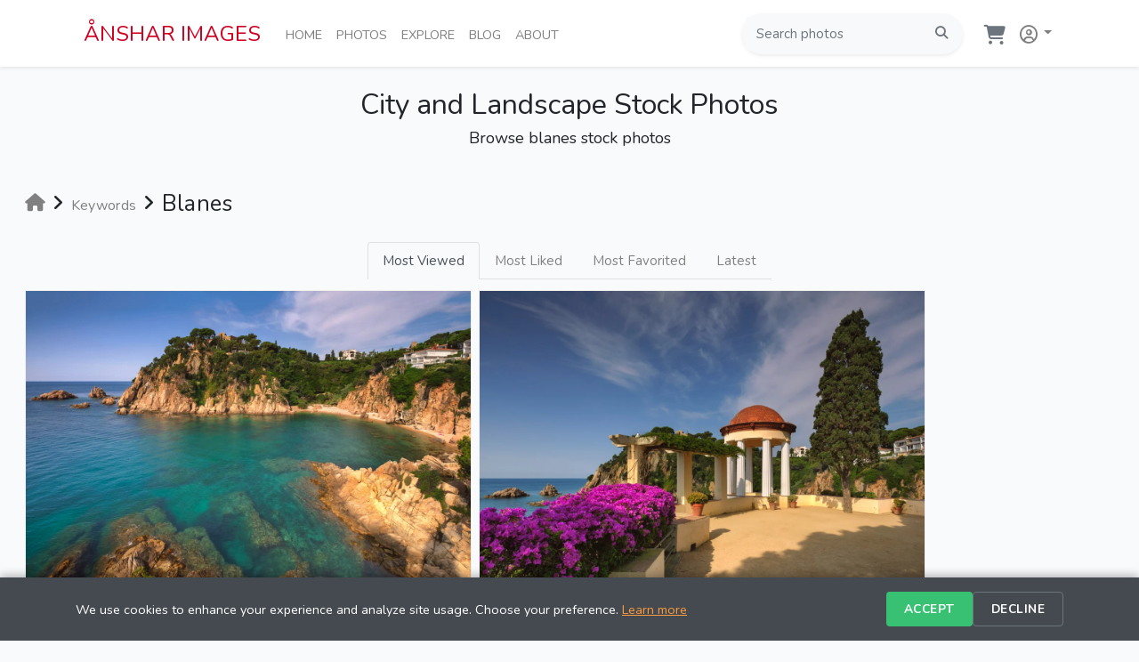

--- FILE ---
content_type: text/css
request_url: https://images.ansharimages.com/static/css/v381/user.css.gz
body_size: 2829
content:
.navbar-brand{font-size:24px}.navbar-light .navbar-brand,.navbar-light .navbar-brand:focus,.navbar-light .navbar-brand:hover{color:#d00020}.anshar-nav{text-transform:uppercase}.anshar-subnav{text-transform:capitalize}.fa-xl{font-size:1.6em}.fa-auth{padding-top:.61em;font-size:1.39em;line-height:.75em;vertical-align:-20%}.badge-orange{color:#fff;background-color:#d59571}.badge-pill{margin-left:.2em}.anshar-cookie-consent{position:fixed;bottom:0;left:0;right:0;background:#444a50;color:#fff;padding:1rem 0;z-index:9999;box-shadow:0 -2px 10px rgba(0,0,0,.3);-webkit-transform:translateY(100%);transform:translateY(100%);-webkit-transition:-webkit-transform .3s ease-in-out;transition:-webkit-transform .3s ease-in-out;transition:transform .3s ease-in-out;transition:transform .3s ease-in-out,-webkit-transform .3s ease-in-out}.anshar-cookie-consent.show{-webkit-transform:translateY(0);transform:translateY(0)}.anshar-cookie-consent-content{display:-webkit-box;display:flex;-webkit-box-align:center;align-items:center;-webkit-box-pack:justify;justify-content:space-between;flex-wrap:wrap;gap:1rem}.anshar-cookie-consent-text{-webkit-box-flex:1;flex:1;min-width:250px;font-size:.9rem;line-height:1.4}.anshar-cookie-consent-text a{color:#f6993f;text-decoration:underline}.anshar-cookie-consent-text a:hover{color:#fff}.anshar-cookie-consent-buttons{display:-webkit-box;display:flex;gap:.75rem;flex-shrink:0}.anshar-cookie-btn{padding:.5rem 1.25rem;border:none;border-radius:4px;font-size:.85rem;font-weight:600;cursor:pointer;-webkit-transition:all .2s ease;transition:all .2s ease;text-transform:uppercase;letter-spacing:.5px}.anshar-cookie-btn.anshar-cookie-btn-accept{background:#38c172;color:#fff}.anshar-cookie-btn.anshar-cookie-btn-accept:hover{background:#2d995b}.anshar-cookie-btn.anshar-cookie-btn-decline{background:transparent;color:#fff;border:1px solid #6c757d}.anshar-cookie-btn.anshar-cookie-btn-decline:hover{background:#6c757d;color:#fff}@media (max-width:768px){.anshar-cookie-consent-content{-webkit-box-orient:vertical;-webkit-box-direction:normal;flex-direction:column;text-align:center}.anshar-cookie-consent-text{min-width:auto}.anshar-cookie-consent-buttons{-webkit-box-pack:center;justify-content:center;width:100%}.anshar-cookie-btn{-webkit-box-flex:1;flex:1;max-width:120px}}.dropdown:hover .dropdown-menu{display:block}.dropdown-menu{min-width:200px}.dropdown-menu.columns-2{min-width:380px}.dropdown-menu.columns-3{min-width:500px}.dropdown-menu li a{padding:5px 15px;font-weight:300}.multi-column-dropdown{list-style:none;margin:0;padding:0}.multi-column-dropdown li a{display:block;clear:both;line-height:1.428571429;color:#333;white-space:normal}.multi-column-dropdown li a:hover{text-decoration:none;color:#262626;background-color:#999}@media (max-width:767px){.dropdown-menu.multi-column{min-width:240px!important;overflow-x:hidden}}.container-fluid{padding-right:24px;padding-left:24px}.anshar-h1{font-size:32px}.anshar-h2{font-size:18px}.anshar-h1-1{font-size:30px}.anshar-h1-2{font-size:28px}.anshar-h1-3{font-size:26px}.anshar-h1-4{font-size:24px}.anshar-h3{font-size:22px}.anshar-h4{font-size:20px}.anshar-h5{font-size:17px}.anshar-h6{font-size:16px}.anshar-h7{font-size:15px}.anshar-h8{font-size:14px}.anshar-h9{font-size:13px}.anshar-h10{font-size:12px}.anshar-h11{font-size:11px}.anshar-h12{font-size:10px}.anshar-h0{font-size:18px!important}.anshar-h13{font-size:8px!important}.anshar-icon{color:grey}.anshar-text-sm{font-size:15px}.anshar-text,.anshar-text-sm{line-height:1.7;letter-spacing:.02em;font-weight:400}.anshar-text{font-size:16px}.anshar-blog-text{line-height:1.7;letter-spacing:.02em;font-weight:400;font-size:18px}a.anshar-link:link,a.anshar-link:visited{color:grey;text-decoration:none}a.anshar-link:hover{color:#2f4f4f;text-decoration:none}.anshar-category{font-size:18px}.hovercard{position:relative}.hovertop{top:0;box-shadow:0 16px 16px 0 rgba(0,0,0,.2);font-size:17px}.hoverbottom,.hovertop{position:absolute;left:0;color:#fff;background-color:rgba(0,0,0,.2);width:100%;opacity:0;-webkit-transition:.5s ease;transition:.5s ease}.hoverbottom{bottom:0;box-shadow:0 -16px 16px 0 rgba(0,0,0,.2);font-size:15px}.hovercard:hover .hoverbottom,.hovercard:hover .hovertop{opacity:1}.imagelabel{position:absolute;top:0;color:#fff;width:100%;opacity:1}@media (max-width:575px){.imagetext{font-size:20px}.buttontext{font-size:14px}}@media (min-width:576px){.imagetext{font-size:24px}.buttontext{font-size:16px}}@media (min-width:768px){.imagetext{font-size:28px}.buttontext{font-size:16px}}@media (min-width:992px){.imagetext{font-size:28px}.buttontext{font-size:18px}}@media (min-width:1200px){.imagetext{font-size:32px}.buttontext{font-size:18px}}.anshar-footer{background-color:#444a50;color:#9c9c9c}.anshar-h4-footer{color:#fff;font-size:18px}.anshar-footer-text{color:#9c9c9c}a.anshar-footer-link:link,a.anshar-footer-link:visited{color:#cdcfd2;text-decoration:none}a.anshar-footer-link:hover{color:#fff;text-decoration:none}.anshar-footer-menu{color:#9c9c9c;font-size:14px}a.anshar-footer-menu:link,a.anshar-footer-menu:visited{color:#cdcfd2;text-decoration:none}a.anshar-footer-menu:hover{color:#fff;text-decoration:none}.anshar-footer-copyright{color:#9c9c9c;font-size:14px;text-align:center;-webkit-box-pack:center;justify-content:center}.anshar-photo-preview{max-width:100%;height:auto}.anshar-photo{max-height:800px;max-width:100%;width:auto}.anshar-banner{max-width:100%;height:auto}.anshar-photo-container{background-color:#e8ebef}.btn-add-to-cart{color:#38c172;background-color:transparent;letter-spacing:1px;line-height:15px;border:1px solid #38c172;border-radius:40px;-webkit-transition:all .3s ease 0s;transition:all .3s ease 0s}.btn-add-to-cart:hover{color:#fff;background-color:#38c172;border-color:#38c172}.btn-add-to-cart.focus,.btn-add-to-cart:focus{box-shadow:0 0 0 .2rem rgba(86,202,135,.25)}.btn-buy-now{color:#fff;background-color:#38c172;letter-spacing:1px;line-height:15px;border:1px solid #38c172;border-radius:40px;-webkit-transition:all .3s ease 0s;transition:all .3s ease 0s}.btn-buy-now:hover{color:#fff;background-color:#2fa360;border-color:#2d995b}.btn-buy-now.focus,.btn-buy-now:focus{box-shadow:0 0 0 .2rem rgba(86,202,135,.5)}.location-sidebar .sidebar-section{border-bottom:1px solid #e9ecef;padding-bottom:1rem;margin-bottom:1rem}.location-sidebar .sidebar-section:last-child{border-bottom:none}.btn-group .btn{min-width:80px;height:32px;display:-webkit-box;display:flex;-webkit-box-align:center;align-items:center;-webkit-box-pack:center;justify-content:center;padding:.25rem .5rem;line-height:1;font-size:.875rem}@media (max-width:768px){.btn-group .btn{min-width:60px}}.view-container{min-height:500px;position:relative}.map-sidebar{max-height:70vh;overflow-y:auto;scroll-behavior:smooth}.map-sidebar::-webkit-scrollbar{width:6px}.map-sidebar::-webkit-scrollbar-track{background:rgba(0,0,0,.1);border-radius:3px}.map-sidebar::-webkit-scrollbar-thumb{background:rgba(0,0,0,.3);border-radius:3px}.map-sidebar::-webkit-scrollbar-thumb:hover{background:rgba(0,0,0,.5)}@media (max-width:768px){.location-sidebar .sidebar-section{padding-bottom:.5rem;margin-bottom:.5rem}}@media (max-width:575px){.gallery-breadcrumb-container{-webkit-box-orient:vertical!important;-webkit-box-direction:normal!important;flex-direction:column!important;-webkit-box-align:start!important;align-items:flex-start!important}.gallery-breadcrumb-container .gallery-toggle-buttons{margin-top:.75rem;margin-left:0!important;padding-left:0!important}}@media (min-width:576px){.gallery-breadcrumb-container{-webkit-box-orient:horizontal!important;-webkit-box-direction:normal!important;flex-direction:row!important;-webkit-box-pack:start!important;justify-content:flex-start!important;-webkit-box-align:center!important;align-items:center!important}}.btn-success{border:2px solid rgba(103,192,103,.75);border-radius:40px}.btn-primary,.btn-success{letter-spacing:1px;line-height:15px;-webkit-transition:all .3s ease 0s;transition:all .3s ease 0s}.btn-primary{border:2px solid rgba(58,133,191,.75);border-radius:40px}.btn-primary-off{font-family:Nunito,sans-serif;font-weight:600;font-size:13px;color:rgba(58,133,191,.75);letter-spacing:1px;line-height:15px;border:1px solid rgba(58,133,191,.75);border-radius:40px;background:transparent;-webkit-transition:all .3s ease 0s;transition:all .3s ease 0s}.btn-primary-off:hover{color:#fff;background:rgba(58,133,191,.75);border:1px solid rgba(58,133,191,.75)}.btn-primary-off2{color:rgba(58,133,191,.75);letter-spacing:1px;line-height:15px;border:1px solid rgba(58,133,191,.75);border-radius:40px;background:transparent;-webkit-transition:all .3s ease 0s;transition:all .3s ease 0s}.btn-primary-off2:hover{color:#fff;background:rgba(58,133,191,.75);border:1px solid rgba(58,133,191,.75)}.btn-secondary{border:2px solid rgba(108,117,125,.75);border-radius:40px}.btn-outline-secondary,.btn-secondary{letter-spacing:1px;line-height:15px;-webkit-transition:all .3s ease 0s;transition:all .3s ease 0s}.btn-outline-secondary{border:1px solid rgba(108,117,125,.75);border-radius:40px}.btn-outline-secondary2{color:#6c757d;border-color:#6c757d}.btn-outline-secondary2:hover{color:#fff;background-color:#6c757d;border-color:#6c757d}.btn-outline-secondary2.focus,.btn-outline-secondary2:focus{box-shadow:0 0 0 .2rem rgba(108,117,125,.5)}.btn-outline-secondary2.disabled,.btn-outline-secondary2:disabled{color:#6c757d;background-color:transparent}.btn-outline-secondary2:not(:disabled):not(.disabled).active,.btn-outline-secondary2:not(:disabled):not(.disabled):active,.show>.btn-outline-secondary2.dropdown-toggle{color:#fff;background-color:#6c757d;border-color:#6c757d}.btn-outline-secondary2:not(:disabled):not(.disabled).active:focus,.btn-outline-secondary2:not(:disabled):not(.disabled):active:focus,.show>.btn-outline-secondary2.dropdown-toggle:focus{box-shadow:0 0 0 .2rem rgba(108,117,125,.5)}.btn-danger{border:2px solid rgba(217,83,78,.75);border-radius:40px}.btn-danger,.btn-danger-off{letter-spacing:1px;line-height:15px;-webkit-transition:all .3s ease 0s;transition:all .3s ease 0s}.btn-danger-off{font-family:Nunito,sans-serif;font-weight:600;font-size:13px;color:rgba(217,83,78,.75);border:1px solid rgba(217,83,78,.75);border-radius:40px;background:transparent}.btn-danger-off:hover{color:#fff;background:rgba(217,83,78,.75);border:1px solid rgba(217,83,78,.75)}.btn-info-off{font-family:Nunito,sans-serif;font-weight:600;font-size:13px;color:rgba(91,192,222,.75);letter-spacing:1px;line-height:15px;border:1px solid rgba(91,192,222,.75);border-radius:40px;background:transparent;-webkit-transition:all .3s ease 0s;transition:all .3s ease 0s}.btn-info-off:hover{color:#fff;background:rgba(91,192,222,.75);border:1px solid rgba(91,192,222,.75)}.btn-dark-off{font-family:Nunito,sans-serif;font-weight:600;font-size:13px;color:rgba(64,64,64,.75);letter-spacing:1px;line-height:15px;border:1px solid rgba(64,64,64,.75);border-radius:40px;background:transparent;-webkit-transition:all .3s ease 0s;transition:all .3s ease 0s}.btn-dark-off:hover{color:#fff;background:rgba(64,64,64,.75);border:1px solid rgba(64,64,64,.75)}.btn-like{font-family:Nunito,sans-serif!important;font-weight:600!important;font-size:13px!important;color:#fff!important;background:#3a85bf!important;letter-spacing:1px!important;line-height:15px!important;border:1px solid #3a85bf!important;border-radius:40px!important}.btn-like,.btn-like-off{padding:.25rem .5rem!important;-webkit-transition:all .3s ease 0s;transition:all .3s ease 0s}.btn-like-off{font-family:Nunito,sans-serif;font-weight:600;font-size:13px;color:rgba(58,133,191,.75);letter-spacing:1px;line-height:15px;border:1px solid rgba(58,133,191,.75);border-radius:40px;background:transparent}.btn-like-off:hover{color:#fff;background:rgba(58,133,191,.75);border:1px solid rgba(58,133,191,.75)}.btn-favorite{font-family:Nunito,sans-serif!important;font-weight:600!important;font-size:13px!important;color:#fff!important;background:#d9534e!important;letter-spacing:1px!important;line-height:15px!important;border:1px solid #d9534e!important;border-radius:40px!important}.btn-favorite,.btn-favorite-off{padding:.25rem .5rem!important;-webkit-transition:all .3s ease 0s;transition:all .3s ease 0s}.btn-favorite-off{font-family:Nunito,sans-serif;font-weight:600;font-size:13px;color:rgba(217,83,78,.75);letter-spacing:1px;line-height:15px;border:1px solid rgba(217,83,78,.75);border-radius:40px;background:transparent}.btn-favorite-off:hover{color:#fff;background:rgba(217,83,78,.75);border:1px solid rgba(217,83,78,.75)}.social-share-btn{display:inline-block;font-family:Nunito,sans-serif;font-weight:600;font-size:13px;letter-spacing:1px;line-height:15px;border-radius:40px;background:transparent;text-decoration:none;text-align:center;cursor:pointer;-webkit-transition:all .3s ease 0s;transition:all .3s ease 0s;padding:.25rem .75rem!important;box-sizing:border-box}.social-share-btn i{vertical-align:middle}.social-share-btn-facebook{color:rgba(91,192,222,.75);border:1px solid rgba(91,192,222,.75)}.social-share-btn-facebook:hover{color:#fff!important;background:rgba(91,192,222,.75);border:1px solid rgba(91,192,222,.75);text-decoration:none}.social-share-btn-twitter{color:rgba(64,64,64,.75);border:1px solid rgba(64,64,64,.75)}.social-share-btn-twitter:hover{color:#fff!important;background:rgba(64,64,64,.75);border:1px solid rgba(64,64,64,.75);text-decoration:none}.social-share-btn-pinterest{color:rgba(217,83,78,.75);border:1px solid rgba(217,83,78,.75)}.social-share-btn-pinterest:hover{color:#fff!important;background:rgba(217,83,78,.75);border:1px solid rgba(217,83,78,.75);text-decoration:none}.social-share-btn-mobile{color:rgba(58,133,191,.75);border:1px solid rgba(58,133,191,.75)}.social-share-btn-mobile:hover{color:#fff!important;background:rgba(58,133,191,.75);border:1px solid rgba(58,133,191,.75);text-decoration:none}.card,.table td,.table th{border:none}.card-header{background-color:#efeff4;border:none}.anshar-page{max-width:800px;margin:auto}.highlight,.highlight:hover{background-color:#e3edfa;font-weight:700;color:#404040}tr:hover{background-color:#f2f2f2}.anshar-select{height:28px;width:80px}.btn-facebook{color:#3490bc;background-color:#fff;letter-spacing:1px;line-height:15px;border:1px solid rgba(58,133,191,.75);border-radius:40px;-webkit-transition:all .3s ease 0s;transition:all .3s ease 0s}.btn-facebook:hover{color:#fff;background-color:#227da7;border-color:#21769d}.btn-facebook.focus,.btn-facebook:focus{box-shadow:0 0 0 .2rem rgba(82,161,225,.5)}.btn-facebook.disabled,.btn-facebook:disabled{color:#fff;background-color:#3490dc;border-color:#3490dc}.btn-facebook:not(:disabled):not(.disabled).active,.btn-facebook:not(:disabled):not(.disabled):active,.show>.btn-facebook.dropdown-toggle{color:#fff;background-color:#2176bd;border-color:#1f6fb2}.btn-facebook:not(:disabled):not(.disabled).active:focus,.btn-facebook:not(:disabled):not(.disabled):active:focus,.show>.btn-facebook.dropdown-toggle:focus{box-shadow:0 0 0 .2rem rgba(82,161,225,.5)}.btn-google{color:#c3542f;background-color:#fff;letter-spacing:1px;line-height:15px;border:1px solid rgba(217,83,78,.75);border-radius:40px;-webkit-transition:all .3s ease 0s;transition:all .3s ease 0s}.btn-google:hover{color:#fff;background-color:#d0211c;border-color:#c51f1a}.btn-google.focus,.btn-google:focus{box-shadow:0 0 0 .2rem rgba(231,82,78,.5)}.btn-google.disabled,.btn-google:disabled{color:#fff;background-color:#e3342f;border-color:#e3342f}.btn-google:not(:disabled):not(.disabled).active,.btn-google:not(:disabled):not(.disabled):active,.show>.btn-google.dropdown-toggle{color:#fff;background-color:#c51f1a;border-color:#b91d19}.btn-google:not(:disabled):not(.disabled).active:focus,.btn-google:not(:disabled):not(.disabled):active:focus,.show>.btn-google.dropdown-toggle:focus{box-shadow:0 0 0 .2rem rgba(231,82,78,.5)}.btn-x{color:#000;background-color:#fff;letter-spacing:1px;line-height:15px;border:1px solid rgba(0,0,0,.75);border-radius:40px;-webkit-transition:all .3s ease 0s;transition:all .3s ease 0s}.btn-x:hover{color:#fff;background-color:#333;border-color:#000}.btn-x.focus,.btn-x:focus{box-shadow:0 0 0 .2rem rgba(0,0,0,.5)}.btn-x.disabled,.btn-x:disabled{color:#000;background-color:#fff;border-color:#000}.btn-x:not(:disabled):not(.disabled).active,.btn-x:not(:disabled):not(.disabled):active,.show>.btn-x.dropdown-toggle{color:#fff;background-color:#333;border-color:#000}.btn-x:not(:disabled):not(.disabled).active:focus,.btn-x:not(:disabled):not(.disabled):active:focus,.show>.btn-x.dropdown-toggle:focus{box-shadow:0 0 0 .2rem rgba(0,0,0,.5)}